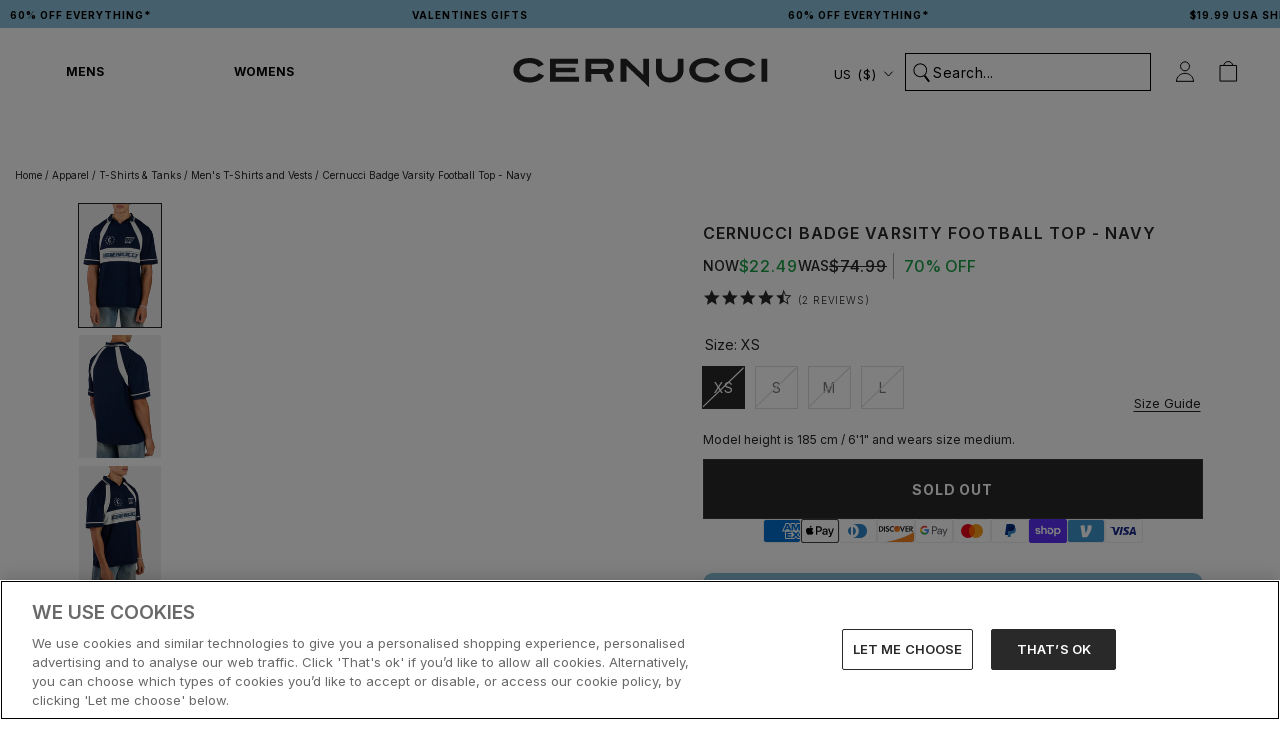

--- FILE ---
content_type: image/svg+xml
request_url: https://us.cernucci.com/cdn/shop/t/211/assets/cursor-zoom-in.svg?v=151566128294016066061726078751
body_size: -654
content:
<svg width="35" height="35" viewBox="0 0 35 35" xmlns="http://www.w3.org/2000/svg">
  <g fill="none" fill-rule="nonzero">
    <circle fill="#FFFFFF" cx="17.5" cy="17.5" r="17.5"/>
    <path fill="#252525" d="M24 18h-6v6h-1v-6h-6v-1h6v-6h1v6h6"/>
  </g>
</svg>